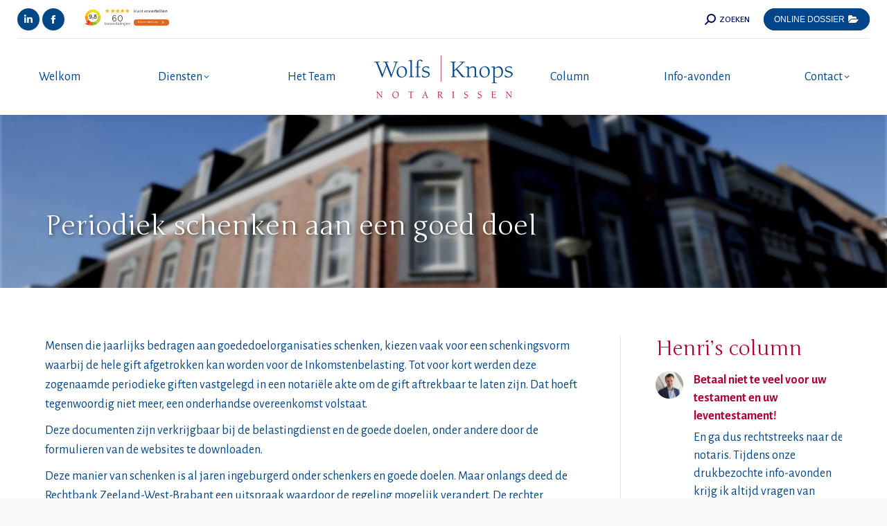

--- FILE ---
content_type: text/html; charset=UTF-8
request_url: https://www.wolfsknopsnotarissen.nl/fiscaliteiten/periodiek-schenken-aan-goed-doel
body_size: 11297
content:
<!DOCTYPE html>
<!--[if !(IE 6) | !(IE 7) | !(IE 8)  ]><!-->
<html lang="nl-NL" class="no-js">
<!--<![endif]-->
<head>
	<meta charset="UTF-8" />
				<meta name="viewport" content="width=device-width, initial-scale=1, maximum-scale=1, user-scalable=0"/>
			<meta name="theme-color" content="#004489"/>	<link rel="profile" href="https://gmpg.org/xfn/11" />
	<meta name='robots' content='index, follow, max-image-preview:large, max-snippet:-1, max-video-preview:-1' />
	<style>img:is([sizes="auto" i], [sizes^="auto," i]) { contain-intrinsic-size: 3000px 1500px }</style>
	
	<!-- This site is optimized with the Yoast SEO plugin v26.2 - https://yoast.com/wordpress/plugins/seo/ -->
	<title>Periodiek schenken aan een goed doel - Wolfs &amp; Knops Notarissen</title>
<link data-rocket-preload as="style" href="https://fonts.googleapis.com/css?family=Junge%3A400%2C600%2C700%7CAlegreya%20Sans%3A300%2C400%2C500%2C600%2C700%7CRoboto%3A400%2C500%2C600%2C700%7COpen%20Sans%3A400%2C600%2C700&#038;display=swap" rel="preload">
<link href="https://fonts.googleapis.com/css?family=Junge%3A400%2C600%2C700%7CAlegreya%20Sans%3A300%2C400%2C500%2C600%2C700%7CRoboto%3A400%2C500%2C600%2C700%7COpen%20Sans%3A400%2C600%2C700&#038;display=swap" media="print" onload="this.media=&#039;all&#039;" rel="stylesheet">
<noscript><link rel="stylesheet" href="https://fonts.googleapis.com/css?family=Junge%3A400%2C600%2C700%7CAlegreya%20Sans%3A300%2C400%2C500%2C600%2C700%7CRoboto%3A400%2C500%2C600%2C700%7COpen%20Sans%3A400%2C600%2C700&#038;display=swap"></noscript>
	<link rel="canonical" href="https://www.wolfsknopsnotarissen.nl/fiscaliteiten/periodiek-schenken-aan-goed-doel" />
	<meta property="og:locale" content="nl_NL" />
	<meta property="og:type" content="article" />
	<meta property="og:title" content="Periodiek schenken aan een goed doel - Wolfs &amp; Knops Notarissen" />
	<meta property="og:description" content="Mensen die jaarlijks bedragen aan goededoelorganisaties schenken, kiezen vaak voor een schenkingsvorm waarbij de hele gift afgetrokken kan worden voor de Inkomstenbelasting. Tot voor kort werden deze zogenaamde periodieke giften vastgelegd in een notariële akte om de gift aftrekbaar te laten zijn. Dat hoeft tegenwoordig niet meer, een onderhandse overeenkomst volstaat. Deze documenten zijn verkrijgbaar bij de belastingdienst en de goede doelen, onder andere door de formulieren van de websites te downloaden. Deze manier van schenken is al jaren ingeburgerd&hellip;" />
	<meta property="og:url" content="https://www.wolfsknopsnotarissen.nl/fiscaliteiten/periodiek-schenken-aan-goed-doel" />
	<meta property="og:site_name" content="Wolfs &amp; Knops Notarissen" />
	<meta property="article:published_time" content="2016-03-29T08:18:56+00:00" />
	<meta property="article:modified_time" content="2017-12-14T12:55:51+00:00" />
	<meta name="author" content="Ria Jetten" />
	<meta name="twitter:card" content="summary_large_image" />
	<meta name="twitter:label1" content="Geschreven door" />
	<meta name="twitter:data1" content="Ria Jetten" />
	<meta name="twitter:label2" content="Geschatte leestijd" />
	<meta name="twitter:data2" content="1 minuut" />
	<script type="application/ld+json" class="yoast-schema-graph">{"@context":"https://schema.org","@graph":[{"@type":"Article","@id":"https://www.wolfsknopsnotarissen.nl/fiscaliteiten/periodiek-schenken-aan-goed-doel#article","isPartOf":{"@id":"https://www.wolfsknopsnotarissen.nl/fiscaliteiten/periodiek-schenken-aan-goed-doel"},"author":{"name":"Ria Jetten","@id":"https://www.wolfsknopsnotarissen.nl/#/schema/person/e8106fb62943805d4345750e6a06f60d"},"headline":"Periodiek schenken aan een goed doel","datePublished":"2016-03-29T08:18:56+00:00","dateModified":"2017-12-14T12:55:51+00:00","mainEntityOfPage":{"@id":"https://www.wolfsknopsnotarissen.nl/fiscaliteiten/periodiek-schenken-aan-goed-doel"},"wordCount":298,"publisher":{"@id":"https://www.wolfsknopsnotarissen.nl/#organization"},"articleSection":["Fiscaliteiten"],"inLanguage":"nl-NL"},{"@type":"WebPage","@id":"https://www.wolfsknopsnotarissen.nl/fiscaliteiten/periodiek-schenken-aan-goed-doel","url":"https://www.wolfsknopsnotarissen.nl/fiscaliteiten/periodiek-schenken-aan-goed-doel","name":"Periodiek schenken aan een goed doel - Wolfs &amp; Knops Notarissen","isPartOf":{"@id":"https://www.wolfsknopsnotarissen.nl/#website"},"datePublished":"2016-03-29T08:18:56+00:00","dateModified":"2017-12-14T12:55:51+00:00","breadcrumb":{"@id":"https://www.wolfsknopsnotarissen.nl/fiscaliteiten/periodiek-schenken-aan-goed-doel#breadcrumb"},"inLanguage":"nl-NL","potentialAction":[{"@type":"ReadAction","target":["https://www.wolfsknopsnotarissen.nl/fiscaliteiten/periodiek-schenken-aan-goed-doel"]}]},{"@type":"BreadcrumbList","@id":"https://www.wolfsknopsnotarissen.nl/fiscaliteiten/periodiek-schenken-aan-goed-doel#breadcrumb","itemListElement":[{"@type":"ListItem","position":1,"name":"Home","item":"https://www.wolfsknopsnotarissen.nl/"},{"@type":"ListItem","position":2,"name":"Periodiek schenken aan een goed doel"}]},{"@type":"WebSite","@id":"https://www.wolfsknopsnotarissen.nl/#website","url":"https://www.wolfsknopsnotarissen.nl/","name":"Wolfs &amp; Knops Notarissen","description":"Notariskantoor Heerlen","publisher":{"@id":"https://www.wolfsknopsnotarissen.nl/#organization"},"potentialAction":[{"@type":"SearchAction","target":{"@type":"EntryPoint","urlTemplate":"https://www.wolfsknopsnotarissen.nl/?s={search_term_string}"},"query-input":{"@type":"PropertyValueSpecification","valueRequired":true,"valueName":"search_term_string"}}],"inLanguage":"nl-NL"},{"@type":"Organization","@id":"https://www.wolfsknopsnotarissen.nl/#organization","name":"Wolfs & Knops Notarissen","url":"https://www.wolfsknopsnotarissen.nl/","logo":{"@type":"ImageObject","inLanguage":"nl-NL","@id":"https://www.wolfsknopsnotarissen.nl/#/schema/logo/image/","url":"https://www.wolfsknopsnotarissen.nl/wp-content/uploads/2017/12/Wolfs_Knops-200.png","contentUrl":"https://www.wolfsknopsnotarissen.nl/wp-content/uploads/2017/12/Wolfs_Knops-200.png","width":400,"height":124,"caption":"Wolfs & Knops Notarissen"},"image":{"@id":"https://www.wolfsknopsnotarissen.nl/#/schema/logo/image/"}},{"@type":"Person","@id":"https://www.wolfsknopsnotarissen.nl/#/schema/person/e8106fb62943805d4345750e6a06f60d","name":"Ria Jetten","url":"https://www.wolfsknopsnotarissen.nl/author/ria"}]}</script>
	<!-- / Yoast SEO plugin. -->


<link rel='dns-prefetch' href='//fonts.googleapis.com' />
<link href='https://fonts.gstatic.com' crossorigin rel='preconnect' />
<link data-minify="1" rel='stylesheet' id='the7-font-css' href='https://www.wolfsknopsnotarissen.nl/wp-content/cache/min/1/wp-content/themes/dt-the7/fonts/icomoon-the7-font/icomoon-the7-font.min.css?ver=1759478528' media='all' />
<link data-minify="1" rel='stylesheet' id='the7-awesome-fonts-css' href='https://www.wolfsknopsnotarissen.nl/wp-content/cache/min/1/wp-content/themes/dt-the7/fonts/FontAwesome/css/all.min.css?ver=1759478528' media='all' />
<link rel='stylesheet' id='the7-awesome-fonts-back-css' href='https://www.wolfsknopsnotarissen.nl/wp-content/themes/dt-the7/fonts/FontAwesome/back-compat.min.css?ver=12.9.1' media='all' />
<link data-minify="1" rel='stylesheet' id='the7-Defaults-css' href='https://www.wolfsknopsnotarissen.nl/wp-content/cache/min/1/wp-content/uploads/smile_fonts/Defaults/Defaults.css?ver=1759478528' media='all' />

<link rel='stylesheet' id='dt-main-css' href='https://www.wolfsknopsnotarissen.nl/wp-content/themes/dt-the7/css/main.min.css?ver=12.9.1' media='all' />
<link rel='stylesheet' id='the7-custom-scrollbar-css' href='https://www.wolfsknopsnotarissen.nl/wp-content/themes/dt-the7/lib/custom-scrollbar/custom-scrollbar.min.css?ver=12.9.1' media='all' />
<link rel='stylesheet' id='the7-wpbakery-css' href='https://www.wolfsknopsnotarissen.nl/wp-content/themes/dt-the7/css/wpbakery.min.css?ver=12.9.1' media='all' />
<link rel='stylesheet' id='the7-core-css' href='https://www.wolfsknopsnotarissen.nl/wp-content/plugins/dt-the7-core/assets/css/post-type.min.css?ver=2.7.12' media='all' />
<link data-minify="1" rel='stylesheet' id='the7-css-vars-css' href='https://www.wolfsknopsnotarissen.nl/wp-content/cache/min/1/wp-content/uploads/the7-css/css-vars.css?ver=1759478528' media='all' />
<link data-minify="1" rel='stylesheet' id='dt-custom-css' href='https://www.wolfsknopsnotarissen.nl/wp-content/cache/min/1/wp-content/uploads/the7-css/custom.css?ver=1759478528' media='all' />
<link data-minify="1" rel='stylesheet' id='dt-media-css' href='https://www.wolfsknopsnotarissen.nl/wp-content/cache/min/1/wp-content/uploads/the7-css/media.css?ver=1759478528' media='all' />
<link data-minify="1" rel='stylesheet' id='the7-elements-css' href='https://www.wolfsknopsnotarissen.nl/wp-content/cache/min/1/wp-content/uploads/the7-css/post-type-dynamic.css?ver=1759478528' media='all' />
<link data-minify="1" rel='stylesheet' id='style-css' href='https://www.wolfsknopsnotarissen.nl/wp-content/cache/min/1/wp-content/themes/wolfsknops/style.css?ver=1759478528' media='all' />
<style id='rocket-lazyload-inline-css'>
.rll-youtube-player{position:relative;padding-bottom:56.23%;height:0;overflow:hidden;max-width:100%;}.rll-youtube-player:focus-within{outline: 2px solid currentColor;outline-offset: 5px;}.rll-youtube-player iframe{position:absolute;top:0;left:0;width:100%;height:100%;z-index:100;background:0 0}.rll-youtube-player img{bottom:0;display:block;left:0;margin:auto;max-width:100%;width:100%;position:absolute;right:0;top:0;border:none;height:auto;-webkit-transition:.4s all;-moz-transition:.4s all;transition:.4s all}.rll-youtube-player img:hover{-webkit-filter:brightness(75%)}.rll-youtube-player .play{height:100%;width:100%;left:0;top:0;position:absolute;background:url(https://www.wolfsknopsnotarissen.nl/wp-content/plugins/wp-rocket/assets/img/youtube.png) no-repeat center;background-color: transparent !important;cursor:pointer;border:none;}.wp-embed-responsive .wp-has-aspect-ratio .rll-youtube-player{position:absolute;padding-bottom:0;width:100%;height:100%;top:0;bottom:0;left:0;right:0}
</style>
<script src="https://www.wolfsknopsnotarissen.nl/wp-includes/js/jquery/jquery.min.js?ver=3.7.1" id="jquery-core-js"></script>

<script id="dt-above-fold-js-extra">
var dtLocal = {"themeUrl":"https:\/\/www.wolfsknopsnotarissen.nl\/wp-content\/themes\/dt-the7","passText":"To view this protected post, enter the password below:","moreButtonText":{"loading":"Laden\u2026","loadMore":"Laadt meer"},"postID":"447","ajaxurl":"https:\/\/www.wolfsknopsnotarissen.nl\/wp-admin\/admin-ajax.php","REST":{"baseUrl":"https:\/\/www.wolfsknopsnotarissen.nl\/wp-json\/the7\/v1","endpoints":{"sendMail":"\/send-mail"}},"contactMessages":{"required":"One or more fields have an error. Please check and try again.","terms":"Please accept the privacy policy.","fillTheCaptchaError":"Please, fill the captcha."},"captchaSiteKey":"","ajaxNonce":"4664b57516","pageData":"","themeSettings":{"smoothScroll":"off","lazyLoading":false,"desktopHeader":{"height":110},"ToggleCaptionEnabled":"disabled","ToggleCaption":"Navigation","floatingHeader":{"showAfter":160,"showMenu":true,"height":56,"logo":{"showLogo":true,"html":"<img class=\" preload-me\" src=\"https:\/\/www.wolfsknopsnotarissen.nl\/wp-content\/uploads\/2017\/05\/wolfs-knops-150.png\" srcset=\"https:\/\/www.wolfsknopsnotarissen.nl\/wp-content\/uploads\/2017\/05\/wolfs-knops-150.png 152w, https:\/\/www.wolfsknopsnotarissen.nl\/wp-content\/uploads\/2017\/05\/wolfs-knops-300.png 300w\" width=\"152\" height=\"47\"   sizes=\"152px\" alt=\"Wolfs &amp; Knops Notarissen\" \/>","url":"https:\/\/www.wolfsknopsnotarissen.nl\/"}},"topLine":{"floatingTopLine":{"logo":{"showLogo":false,"html":""}}},"mobileHeader":{"firstSwitchPoint":1023,"secondSwitchPoint":500,"firstSwitchPointHeight":70,"secondSwitchPointHeight":56,"mobileToggleCaptionEnabled":"disabled","mobileToggleCaption":"Menu"},"stickyMobileHeaderFirstSwitch":{"logo":{"html":"<img class=\" preload-me\" src=\"https:\/\/www.wolfsknopsnotarissen.nl\/wp-content\/uploads\/2017\/05\/wolfs-knops-200.png\" srcset=\"https:\/\/www.wolfsknopsnotarissen.nl\/wp-content\/uploads\/2017\/05\/wolfs-knops-200.png 200w, https:\/\/www.wolfsknopsnotarissen.nl\/wp-content\/uploads\/2017\/05\/wolfs-knops-400.png 400w\" width=\"200\" height=\"62\"   sizes=\"200px\" alt=\"Wolfs &amp; Knops Notarissen\" \/>"}},"stickyMobileHeaderSecondSwitch":{"logo":{"html":"<img class=\" preload-me\" src=\"https:\/\/www.wolfsknopsnotarissen.nl\/wp-content\/uploads\/2017\/05\/wolfs-knops-200.png\" srcset=\"https:\/\/www.wolfsknopsnotarissen.nl\/wp-content\/uploads\/2017\/05\/wolfs-knops-200.png 200w, https:\/\/www.wolfsknopsnotarissen.nl\/wp-content\/uploads\/2017\/05\/wolfs-knops-400.png 400w\" width=\"200\" height=\"62\"   sizes=\"200px\" alt=\"Wolfs &amp; Knops Notarissen\" \/>"}},"sidebar":{"switchPoint":970},"boxedWidth":"1280px"},"VCMobileScreenWidth":"768"};
var dtShare = {"shareButtonText":{"facebook":"Share on Facebook","twitter":"Share on X","pinterest":"Pin it","linkedin":"Share on Linkedin","whatsapp":"Share on Whatsapp"},"overlayOpacity":"85"};
</script>

<meta name="generator" content="Powered by WPBakery Page Builder - drag and drop page builder for WordPress."/>
<link rel="icon" href="https://www.wolfsknopsnotarissen.nl/wp-content/uploads/2017/09/favicon-wk.png" sizes="32x32" />
<link rel="icon" href="https://www.wolfsknopsnotarissen.nl/wp-content/uploads/2017/09/favicon-wk.png" sizes="192x192" />
<link rel="apple-touch-icon" href="https://www.wolfsknopsnotarissen.nl/wp-content/uploads/2017/09/favicon-wk.png" />
<meta name="msapplication-TileImage" content="https://www.wolfsknopsnotarissen.nl/wp-content/uploads/2017/09/favicon-wk.png" />
<noscript><style> .wpb_animate_when_almost_visible { opacity: 1; }</style></noscript><script async src="https://www.googletagmanager.com/gtag/js?id=UA-43625721-1"></script><script>
  window.dataLayer = window.dataLayer || [];
  function gtag(){dataLayer.push(arguments);}
  gtag('js', new Date());gtag('config', 'UA-43625721-1');</script>

<style id='the7-custom-inline-css' type='text/css'>
.testimonial-item:not(.testimonial-item-slider), .testimonial-item .ts-viewport, .bg-on.team-container {
    background-color: #fff;
}
.testimonial-content {
   text-align: center;
}
.testimonial-vcard {
    display: none;
}
.sidebar-content .widget:not(.widget_icl_lang_sel_widget) a, .sidebar-content .recent-posts a {
    color: #004489;
    font-weight: 600;
}
.page-title h1, .page-title h1 *, .page-title h1 a:hover, #page .page-title .entry-title {
    color: #fff;
    text-shadow: 2px 2px 5px rgba(0, 0, 0, 0.5);
}
.team-author {
    min-height: 100px;
}
.wpcf7-select{max-width: 500px}
.wpcf7-text{max-width: 700px}
.hidden{display:none}
</style>
<noscript><style id="rocket-lazyload-nojs-css">.rll-youtube-player, [data-lazy-src]{display:none !important;}</style></noscript><meta name="generator" content="WP Rocket 3.20.0.2" data-wpr-features="wpr_defer_js wpr_minify_concatenate_js wpr_lazyload_images wpr_lazyload_iframes wpr_minify_css wpr_desktop" /></head>
<body id="the7-body" class="wp-singular post-template-default single single-post postid-447 single-format-standard wp-embed-responsive wp-theme-dt-the7 wp-child-theme-wolfsknops the7-core-ver-2.7.12 no-comments dt-responsive-on right-mobile-menu-close-icon ouside-menu-close-icon mobile-hamburger-close-bg-enable mobile-hamburger-close-bg-hover-enable  fade-medium-mobile-menu-close-icon fade-medium-menu-close-icon srcset-enabled btn-flat custom-btn-color custom-btn-hover-color phantom-slide phantom-line-decoration phantom-custom-logo-on floating-top-bar sticky-mobile-header top-header first-switch-logo-center first-switch-menu-right second-switch-logo-center second-switch-menu-right layzr-loading-on no-avatars popup-message-style the7-ver-12.9.1 dt-fa-compatibility wpb-js-composer js-comp-ver-8.7.1 vc_responsive">
<!-- The7 12.9.1 -->

<div id="page" >
	<a class="skip-link screen-reader-text" href="#content">Skip to content</a>

<div class="masthead split-header justify widgets full-height full-width shadow-decoration shadow-mobile-header-decoration small-mobile-menu-icon mobile-menu-icon-bg-on mobile-menu-icon-hover-bg-on show-sub-menu-on-hover show-device-logo show-mobile-logo" >

	<div data-rocket-location-hash="cda1845c98c93431b3c581b9913eb461" class="top-bar line-content">
	<div class="top-bar-bg" ></div>
	<div class="left-widgets mini-widgets"><div class="soc-ico show-on-desktop in-menu-first-switch in-menu-second-switch custom-bg disabled-border border-off hover-custom-bg hover-disabled-border  hover-border-off"><a title="Linkedin page opens in new window" href="https://www.linkedin.com/company/10783812/" target="_blank" class="linkedin"><span class="soc-font-icon"></span><span class="screen-reader-text">Linkedin page opens in new window</span></a><a title="Facebook page opens in new window" href="https://www.facebook.com/wolfsknopsnotarissen/" target="_blank" class="facebook"><span class="soc-font-icon"></span><span class="screen-reader-text">Facebook page opens in new window</span></a></div><div class="text-area show-on-desktop in-menu-first-switch in-menu-second-switch"><p><iframe loading="lazy" frameborder="0" allowtransparency="true" src="about:blank" width="140" height="30" data-rocket-lazyload="fitvidscompatible" data-lazy-src="https://www.klantenvertellen.nl/retrieve-widget.html?color=white&#038;allowTransparency=true&#038;button=true&#038;tenantId=99&#038;locationId=1039182"></iframe><noscript><iframe frameborder="0" allowtransparency="true" src="https://www.klantenvertellen.nl/retrieve-widget.html?color=white&allowTransparency=true&button=true&tenantId=99&locationId=1039182" width="140" height="30"></iframe></noscript></p>
</div></div><div class="right-widgets mini-widgets"><div class="mini-search show-on-desktop in-menu-first-switch near-logo-second-switch popup-search custom-icon"><form class="searchform mini-widget-searchform" role="search" method="get" action="https://www.wolfsknopsnotarissen.nl/">

	<div class="screen-reader-text">Search:</div>

	
		<a href="" class="submit"><i class=" mw-icon the7-mw-icon-search-bold"></i><span>ZOEKEN</span></a>
		<div class="popup-search-wrap">
			<input type="text" aria-label="Search" class="field searchform-s" name="s" value="" placeholder="Zoekterm + ENTER" title="Search form"/>
			<a href="" class="search-icon"  aria-label="Search"><i class="the7-mw-icon-search-bold" aria-hidden="true"></i></a>
		</div>

			<input type="submit" class="assistive-text searchsubmit" value="Go!"/>
</form>
</div><a href="https://wolfsknops.notarisdossier.nl" class="microwidget-btn mini-button header-elements-button-1 show-on-desktop near-logo-first-switch in-menu-second-switch microwidget-btn-bg-on microwidget-btn-hover-bg-on disable-animation-bg border-on hover-border-on btn-icon-align-right" target="_blank"><span>ONLINE DOSSIER</span><i class="Defaults-folder-open"></i></a></div></div>

	<header data-rocket-location-hash="975c7681abcb80c480e022c2425d6a03" class="header-bar" role="banner">

		<div class="branding">
	<div id="site-title" class="assistive-text">Wolfs &amp; Knops Notarissen</div>
	<div id="site-description" class="assistive-text">Notariskantoor Heerlen</div>
	<a class="" href="https://www.wolfsknopsnotarissen.nl/"><img class=" preload-me" src="data:image/svg+xml,%3Csvg%20xmlns='http://www.w3.org/2000/svg'%20viewBox='0%200%20200%2062'%3E%3C/svg%3E" data-lazy-srcset="https://www.wolfsknopsnotarissen.nl/wp-content/uploads/2017/05/wolfs-knops-200.png 200w, https://www.wolfsknopsnotarissen.nl/wp-content/uploads/2017/05/wolfs-knops-400.png 400w" width="200" height="62"   data-lazy-sizes="200px" alt="Wolfs &amp; Knops Notarissen" data-lazy-src="https://www.wolfsknopsnotarissen.nl/wp-content/uploads/2017/05/wolfs-knops-200.png" /><noscript><img class=" preload-me" src="https://www.wolfsknopsnotarissen.nl/wp-content/uploads/2017/05/wolfs-knops-200.png" srcset="https://www.wolfsknopsnotarissen.nl/wp-content/uploads/2017/05/wolfs-knops-200.png 200w, https://www.wolfsknopsnotarissen.nl/wp-content/uploads/2017/05/wolfs-knops-400.png 400w" width="200" height="62"   sizes="200px" alt="Wolfs &amp; Knops Notarissen" /></noscript><img class="mobile-logo preload-me" src="data:image/svg+xml,%3Csvg%20xmlns='http://www.w3.org/2000/svg'%20viewBox='0%200%20200%2062'%3E%3C/svg%3E" data-lazy-srcset="https://www.wolfsknopsnotarissen.nl/wp-content/uploads/2017/05/wolfs-knops-200.png 200w, https://www.wolfsknopsnotarissen.nl/wp-content/uploads/2017/05/wolfs-knops-400.png 400w" width="200" height="62"   data-lazy-sizes="200px" alt="Wolfs &amp; Knops Notarissen" data-lazy-src="https://www.wolfsknopsnotarissen.nl/wp-content/uploads/2017/05/wolfs-knops-200.png" /><noscript><img class="mobile-logo preload-me" src="https://www.wolfsknopsnotarissen.nl/wp-content/uploads/2017/05/wolfs-knops-200.png" srcset="https://www.wolfsknopsnotarissen.nl/wp-content/uploads/2017/05/wolfs-knops-200.png 200w, https://www.wolfsknopsnotarissen.nl/wp-content/uploads/2017/05/wolfs-knops-400.png 400w" width="200" height="62"   sizes="200px" alt="Wolfs &amp; Knops Notarissen" /></noscript></a></div>

		<nav class="navigation">

			<ul id="split_left-menu" class="main-nav underline-decoration from-centre-line level-arrows-on outside-item-remove-margin"><li class="menu-item menu-item-type-post_type menu-item-object-page menu-item-home menu-item-5070 first depth-0"><a href='https://www.wolfsknopsnotarissen.nl/' data-level='1'><span class="menu-item-text"><span class="menu-text">Welkom</span></span></a></li> <li class="menu-item menu-item-type-post_type menu-item-object-page menu-item-has-children menu-item-33 has-children depth-0"><a href='https://www.wolfsknopsnotarissen.nl/onze-diensten' class='not-clickable-item' data-level='1' aria-haspopup='true' aria-expanded='false'><span class="menu-item-text"><span class="menu-text">Diensten</span></span></a><ul class="sub-nav level-arrows-on" role="group"><li class="menu-item menu-item-type-post_type menu-item-object-page menu-item-57 first depth-1"><a href='https://www.wolfsknopsnotarissen.nl/onze-diensten/personen-en-familierecht' data-level='2'><span class="menu-item-text"><span class="menu-text">Personen- en familierecht</span></span></a></li> <li class="menu-item menu-item-type-post_type menu-item-object-page menu-item-56 depth-1"><a href='https://www.wolfsknopsnotarissen.nl/onze-diensten/onroerend-goed' data-level='2'><span class="menu-item-text"><span class="menu-text">Onroerend goed</span></span></a></li> <li class="menu-item menu-item-type-post_type menu-item-object-page menu-item-55 depth-1"><a href='https://www.wolfsknopsnotarissen.nl/onze-diensten/ondernemingsrecht' data-level='2'><span class="menu-item-text"><span class="menu-text">Ondernemingsrecht</span></span></a></li> <li class="menu-item menu-item-type-post_type menu-item-object-page menu-item-392 depth-1"><a href='https://www.wolfsknopsnotarissen.nl/onze-diensten/mediation' data-level='2'><span class="menu-item-text"><span class="menu-text">Mediation</span></span></a></li> <li class="menu-item menu-item-type-post_type menu-item-object-page menu-item-54 depth-1"><a href='https://www.wolfsknopsnotarissen.nl/onze-diensten/fiscaliteiten' data-level='2'><span class="menu-item-text"><span class="menu-text">Fiscaliteiten</span></span></a></li> <li class="menu-item menu-item-type-post_type menu-item-object-page menu-item-53 depth-1"><a href='https://www.wolfsknopsnotarissen.nl/onze-diensten/estate-planning' data-level='2'><span class="menu-item-text"><span class="menu-text">Estate Planning</span></span></a></li> </ul></li> <li class="menu-item menu-item-type-post_type menu-item-object-page menu-item-32 last depth-0"><a href='https://www.wolfsknopsnotarissen.nl/het-team' data-level='1'><span class="menu-item-text"><span class="menu-text">Het Team</span></span></a></li> </ul>
			
		</nav>

		<nav class="navigation">

			<ul id="split_right-menu" class="main-nav underline-decoration from-centre-line level-arrows-on outside-item-remove-margin"><li class="menu-item menu-item-type-post_type menu-item-object-page menu-item-2748 first depth-0"><a href='https://www.wolfsknopsnotarissen.nl/column' data-level='1'><span class="menu-item-text"><span class="menu-text">Column</span></span></a></li> <li class="menu-item menu-item-type-post_type menu-item-object-page menu-item-1770 depth-0"><a href='https://www.wolfsknopsnotarissen.nl/gratis-info-avond-over-erfrecht-en-levenstestament' data-level='1'><span class="menu-item-text"><span class="menu-text">Info-avonden</span></span></a></li> <li class="menu-item menu-item-type-post_type menu-item-object-page menu-item-has-children menu-item-36 last has-children depth-0"><a href='https://www.wolfsknopsnotarissen.nl/contact' class='not-clickable-item' data-level='1' aria-haspopup='true' aria-expanded='false'><span class="menu-item-text"><span class="menu-text">Contact</span></span></a><ul class="sub-nav level-arrows-on" role="group"><li class="menu-item menu-item-type-post_type menu-item-object-page menu-item-249 first depth-1"><a href='https://www.wolfsknopsnotarissen.nl/contact' data-level='2'><span class="menu-item-text"><span class="menu-text">Contact  en locatie</span></span></a></li> <li class="menu-item menu-item-type-custom menu-item-object-custom menu-item-2718 depth-1"><a href='https://wolfsknops.notarisdossier.nl/offerte-aanvragen/wolfsknops' data-level='2'><span class="menu-item-text"><span class="menu-text">Offerte aanvragen</span></span></a></li> <li class="menu-item menu-item-type-post_type menu-item-object-page menu-item-42 depth-1"><a href='https://www.wolfsknopsnotarissen.nl/stel-uw-vraag' data-level='2'><span class="menu-item-text"><span class="menu-text">Stel uw vraag!</span></span></a></li> <li class="menu-item menu-item-type-post_type menu-item-object-page menu-item-284 depth-1"><a href='https://www.wolfsknopsnotarissen.nl/gratis-info-avond-over-erfrecht-en-levenstestament' data-level='2'><span class="menu-item-text"><span class="menu-text">Gratis info-avond</span></span></a></li> <li class="menu-item menu-item-type-post_type menu-item-object-page menu-item-2300 depth-1"><a href='https://www.wolfsknopsnotarissen.nl/vacatures' data-level='2'><span class="menu-item-text"><span class="menu-text">Vacatures</span></span></a></li> <li class="menu-item menu-item-type-post_type menu-item-object-page menu-item-1933 depth-1"><a href='https://www.wolfsknopsnotarissen.nl/privacy' data-level='2'><span class="menu-item-text"><span class="menu-text">Privacy</span></span></a></li> <li class="menu-item menu-item-type-post_type menu-item-object-page menu-item-2706 depth-1"><a href='https://www.wolfsknopsnotarissen.nl/geschillenregeling' data-level='2'><span class="menu-item-text"><span class="menu-text">Geschillenregeling</span></span></a></li> </ul></li> </ul>
			
		</nav>

	</header>

</div>
<div data-rocket-location-hash="d44ac6305c2a14f3ff40c15abf330cdb" role="navigation" aria-label="Main Menu" class="dt-mobile-header mobile-menu-show-divider">
	<div data-rocket-location-hash="3b83c69d145e793968b0d0c5d969cc85" class="dt-close-mobile-menu-icon" aria-label="Close" role="button" tabindex="0"><div class="close-line-wrap"><span class="close-line"></span><span class="close-line"></span><span class="close-line"></span></div></div>	<ul id="mobile-menu" class="mobile-main-nav">
		<li class="menu-item menu-item-type-post_type menu-item-object-page menu-item-163 first depth-0"><a href='https://www.wolfsknopsnotarissen.nl/?page_id=39' data-level='1'><span class="menu-item-text"><span class="menu-text">Welkom oud</span></span></a></li> <li class="menu-item menu-item-type-post_type menu-item-object-page menu-item-has-children menu-item-172 has-children depth-0"><a href='https://www.wolfsknopsnotarissen.nl/onze-diensten' class='not-clickable-item' data-level='1' aria-haspopup='true' aria-expanded='false'><span class="menu-item-text"><span class="menu-text">Diensten</span></span></a><ul class="sub-nav level-arrows-on" role="group"><li class="menu-item menu-item-type-post_type menu-item-object-page menu-item-173 first depth-1"><a href='https://www.wolfsknopsnotarissen.nl/onze-diensten/personen-en-familierecht' data-level='2'><span class="menu-item-text"><span class="menu-text">Personen- en familierecht</span></span></a></li> <li class="menu-item menu-item-type-post_type menu-item-object-page menu-item-171 depth-1"><a href='https://www.wolfsknopsnotarissen.nl/onze-diensten/onroerend-goed' data-level='2'><span class="menu-item-text"><span class="menu-text">Onroerend goed</span></span></a></li> <li class="menu-item menu-item-type-post_type menu-item-object-page menu-item-170 depth-1"><a href='https://www.wolfsknopsnotarissen.nl/onze-diensten/ondernemingsrecht' data-level='2'><span class="menu-item-text"><span class="menu-text">Ondernemingsrecht</span></span></a></li> <li class="menu-item menu-item-type-post_type menu-item-object-page menu-item-1848 depth-1"><a href='https://www.wolfsknopsnotarissen.nl/onze-diensten/mediation' data-level='2'><span class="menu-item-text"><span class="menu-text">Mediation</span></span></a></li> <li class="menu-item menu-item-type-post_type menu-item-object-page menu-item-167 depth-1"><a href='https://www.wolfsknopsnotarissen.nl/onze-diensten/fiscaliteiten' data-level='2'><span class="menu-item-text"><span class="menu-text">Fiscaliteiten</span></span></a></li> <li class="menu-item menu-item-type-post_type menu-item-object-page menu-item-166 depth-1"><a href='https://www.wolfsknopsnotarissen.nl/onze-diensten/estate-planning' data-level='2'><span class="menu-item-text"><span class="menu-text">Estate Planning</span></span></a></li> </ul></li> <li class="menu-item menu-item-type-post_type menu-item-object-page menu-item-168 depth-0"><a href='https://www.wolfsknopsnotarissen.nl/het-team' data-level='1'><span class="menu-item-text"><span class="menu-text">Het Team</span></span></a></li> <li class="menu-item menu-item-type-post_type menu-item-object-page menu-item-164 depth-0"><a href='https://www.wolfsknopsnotarissen.nl/column' data-level='1'><span class="menu-item-text"><span class="menu-text">Column</span></span></a></li> <li class="menu-item menu-item-type-post_type menu-item-object-page menu-item-1771 depth-0"><a href='https://www.wolfsknopsnotarissen.nl/gratis-info-avond-over-erfrecht-en-levenstestament' data-level='1'><span class="menu-item-text"><span class="menu-text">Info-avonden</span></span></a></li> <li class="menu-item menu-item-type-post_type menu-item-object-page menu-item-has-children menu-item-165 last has-children depth-0"><a href='https://www.wolfsknopsnotarissen.nl/contact' class='not-clickable-item' data-level='1' aria-haspopup='true' aria-expanded='false'><span class="menu-item-text"><span class="menu-text">Contact</span></span></a><ul class="sub-nav level-arrows-on" role="group"><li class="menu-item menu-item-type-post_type menu-item-object-page menu-item-1850 first depth-1"><a href='https://www.wolfsknopsnotarissen.nl/contact' data-level='2'><span class="menu-item-text"><span class="menu-text">Contact en locatie</span></span></a></li> <li class="menu-item menu-item-type-post_type menu-item-object-page menu-item-169 depth-1"><a href='https://www.wolfsknopsnotarissen.nl/offerte-aanvragen' data-level='2'><span class="menu-item-text"><span class="menu-text">Offerte aanvragen</span></span></a></li> <li class="menu-item menu-item-type-post_type menu-item-object-page menu-item-174 depth-1"><a href='https://www.wolfsknopsnotarissen.nl/stel-uw-vraag' data-level='2'><span class="menu-item-text"><span class="menu-text">Stel uw vraag!</span></span></a></li> <li class="menu-item menu-item-type-post_type menu-item-object-page menu-item-1849 depth-1"><a href='https://www.wolfsknopsnotarissen.nl/gratis-info-avond-over-erfrecht-en-levenstestament' data-level='2'><span class="menu-item-text"><span class="menu-text">Gratis info-avond</span></span></a></li> <li class="menu-item menu-item-type-post_type menu-item-object-page menu-item-2299 depth-1"><a href='https://www.wolfsknopsnotarissen.nl/vacatures' data-level='2'><span class="menu-item-text"><span class="menu-text">Vacatures</span></span></a></li> <li class="menu-item menu-item-type-post_type menu-item-object-page menu-item-1932 depth-1"><a href='https://www.wolfsknopsnotarissen.nl/privacy' data-level='2'><span class="menu-item-text"><span class="menu-text">Privacy</span></span></a></li> </ul></li> 	</ul>
	<div class='mobile-mini-widgets-in-menu'></div>
</div>


		<div data-rocket-location-hash="4b67f2dbcd8c9e7800fa5fa4c6d05402" class="page-title title-left solid-bg breadcrumbs-off bg-img-enabled">
			<div data-rocket-location-hash="647567c991ec4a9e977416da7bd443a4" class="wf-wrap">

				<div class="page-title-head hgroup"><h1 class="entry-title">Periodiek schenken aan een goed doel</h1></div>			</div>
		</div>

		

<div data-rocket-location-hash="a88464e17a669761e1ee9cc196289784" id="main" class="sidebar-right sidebar-divider-vertical">

	
	<div data-rocket-location-hash="8a7ac7e40b9d0bb898825d9044f674c6" class="main-gradient"></div>
	<div data-rocket-location-hash="c1b23ea346766ffa8e0919565494ed55" class="wf-wrap">
	<div class="wf-container-main">

	

			<div id="content" class="content" role="main">

				
<article id="post-447" class="single-postlike post-447 post type-post status-publish format-standard category-fiscaliteiten category-10 description-off">

	<div class="entry-content"><p>Mensen die jaarlijks bedragen aan goededoelorganisaties schenken, kiezen vaak voor een schenkingsvorm waarbij de hele gift afgetrokken kan worden voor de Inkomstenbelasting. Tot voor kort werden deze zogenaamde periodieke giften vastgelegd in een notariële akte om de gift aftrekbaar te laten zijn. Dat hoeft tegenwoordig niet meer, een onderhandse overeenkomst volstaat.</p>
<p><span id="more-447"></span></p>
<p>Deze documenten zijn verkrijgbaar bij de belastingdienst en de goede doelen, onder andere door de formulieren van de websites te downloaden.</p>
<p>Deze manier van schenken is al jaren ingeburgerd onder schenkers en goede doelen. Maar onlangs deed de Rechtbank Zeeland-West-Brabant een uitspraak waardoor de regeling mogelijk verandert. De rechter bepaalde dat mensen die de periodieke schenking laten eindigen als de langstlevende van het echtpaar overlijdt, hun gift niet als aftrekpost kunnen opvoeren bij de aangifte Inkomstenbelasting. Dat kan een tegenvaller betekenen voor de betrokkenen.</p>
<p>Heeft u uw periodieke giften ook op twee levens gebaseerd dan is het goed om te weten dat reeds lopende periodieke schenkingen niet aangepast kunnen worden. Mocht u geconfronteerd raken met een belastinginspecteur die de aftrek weigert dan is het zinvol om tijdig beroep aan te tekenen. Bij het afsluiten van nieuwe overeenkomsten is het zinvol om  totdat er duidelijkheid komt over de wijziging  deze niet te laten eindigen bij het overlijden van de langstlevende.</p>
<p>Er is door deskundigen veel kritiek geuit op de uitspraak van de rechter. De hoop was gevestigd op het aangetekende hoger beroep. Helaas heeft de hogere rechter het hoger beroep niet ontvankelijk verklaard, omdat het te laat was ingediend. Vooralsnog is dus voorzichtigheid geboden en geldt het voorgaande advies. Wij houden u op de hoogte als er meer nieuws is op dit vlak! Mocht u in de tussentijd vragen hebben over dit onderwerp dan kunt u vanzelfsprekend op ons kantoor terecht.</p>
</div><nav class="navigation post-navigation disabled-post-navigation" role="navigation"><h2 class="screen-reader-text">Post navigation</h2><div class="nav-links"><a class="back-to-list" href="/column"><svg version="1.1" xmlns="http://www.w3.org/2000/svg" xmlns:xlink="http://www.w3.org/1999/xlink" x="0px" y="0px" viewBox="0 0 16 16" style="enable-background:new 0 0 16 16;" xml:space="preserve"><path d="M1,2c0-0.6,0.4-1,1-1h2c0.6,0,1,0.4,1,1v2c0,0.6-0.4,1-1,1H2C1.4,5,1,4.6,1,4V2z M6,2c0-0.6,0.4-1,1-1h2c0.6,0,1,0.4,1,1v2c0,0.6-0.4,1-1,1H7C6.4,5,6,4.6,6,4V2z M11,2c0-0.6,0.4-1,1-1h2c0.6,0,1,0.4,1,1v2c0,0.6-0.4,1-1,1h-2c-0.6,0-1-0.4-1-1V2z M1,7c0-0.6,0.4-1,1-1h2c0.6,0,1,0.4,1,1v2c0,0.6-0.4,1-1,1H2c-0.6,0-1-0.4-1-1V7z M6,7c0-0.6,0.4-1,1-1h2c0.6,0,1,0.4,1,1v2c0,0.6-0.4,1-1,1H7c-0.6,0-1-0.4-1-1V7z M11,7c0-0.6,0.4-1,1-1h2c0.6,0,1,0.4,1,1v2c0,0.6-0.4,1-1,1h-2c-0.6,0-1-0.4-1-1V7z M1,12c0-0.6,0.4-1,1-1h2c0.6,0,1,0.4,1,1v2c0,0.6-0.4,1-1,1H2c-0.6,0-1-0.4-1-1V12z M6,12c0-0.6,0.4-1,1-1h2c0.6,0,1,0.4,1,1v2c0,0.6-0.4,1-1,1H7c-0.6,0-1-0.4-1-1V12z M11,12c0-0.6,0.4-1,1-1h2c0.6,0,1,0.4,1,1v2c0,0.6-0.4,1-1,1h-2c-0.6,0-1-0.4-1-1V12z"/></svg></a></div></nav>
</article>

			</div><!-- #content -->

			
	<aside id="sidebar" class="sidebar">
		<div class="sidebar-content widget-divider-off">
			<section id="presscore-blog-posts-2" class="widget widget_presscore-blog-posts"><div class="widget-title">Henri&#8217;s column</div><ul class="recent-posts round-images"><li><article class="post-format-standard"><div class="mini-post-img"><a class="alignleft post-rollover layzr-bg" href="https://www.wolfsknopsnotarissen.nl/henris-column/betaal-niet-te-veel-voor-uw-testament-en-uw-leventestament" aria-label="Post image"><img class="preload-me lazy-load aspect" src="data:image/svg+xml,%3Csvg%20xmlns%3D&#39;http%3A%2F%2Fwww.w3.org%2F2000%2Fsvg&#39;%20viewBox%3D&#39;0%200%2040%2040&#39;%2F%3E" data-src="https://www.wolfsknopsnotarissen.nl/wp-content/uploads/2017/12/Henri-Knops-13-40x40.jpg" data-srcset="https://www.wolfsknopsnotarissen.nl/wp-content/uploads/2017/12/Henri-Knops-13-40x40.jpg 40w, https://www.wolfsknopsnotarissen.nl/wp-content/uploads/2017/12/Henri-Knops-13-80x80.jpg 80w" loading="eager" style="--ratio: 40 / 40" sizes="(max-width: 40px) 100vw, 40px" width="40" height="40"  alt="" /></a></div><div class="post-content"><a href="https://www.wolfsknopsnotarissen.nl/henris-column/betaal-niet-te-veel-voor-uw-testament-en-uw-leventestament">Betaal niet te veel voor uw testament en uw leventestament!</a><p>En ga dus rechtstreeks naar de notaris. Tijdens onze drukbezochte info-avonden krijg ik altijd vragen van mensen over de kosten voor het opmaken van testamenten en levenstestamenten. Sommigen vertellen mij dat ze &#8211; door de inschakeling van een tussenpersoon/erfrechtplanner € 2.600,&#8211; of zelfs meer dan € 3.000,&#8211; moesten betalen voor hun testamenten en levenstestamenten. Dat kan dus echt heel veel goedkoper; zelfs voor minder dan de helft ! En dat is dan al meteen uw eerste winst. Ook het consumentenprogramma&hellip;</p><time datetime="2020-09-08T11:24:56+02:00">8 september 2020</time></div></article></li><li><article class="post-format-standard"><div class="mini-post-img"><a class="alignleft post-rollover layzr-bg" href="https://www.wolfsknopsnotarissen.nl/henris-column/betaal-nooit-te-veel-voor-uw-testament-en-levenstestament-2" aria-label="Post image"><img class="preload-me lazy-load aspect" src="data:image/svg+xml,%3Csvg%20xmlns%3D&#39;http%3A%2F%2Fwww.w3.org%2F2000%2Fsvg&#39;%20viewBox%3D&#39;0%200%2040%2040&#39;%2F%3E" data-src="https://www.wolfsknopsnotarissen.nl/wp-content/uploads/2017/12/Henri-Knops-14-40x40.jpg" data-srcset="https://www.wolfsknopsnotarissen.nl/wp-content/uploads/2017/12/Henri-Knops-14-40x40.jpg 40w, https://www.wolfsknopsnotarissen.nl/wp-content/uploads/2017/12/Henri-Knops-14-80x80.jpg 80w" loading="eager" style="--ratio: 40 / 40" sizes="(max-width: 40px) 100vw, 40px" width="40" height="40"  alt="" /></a></div><div class="post-content"><a href="https://www.wolfsknopsnotarissen.nl/henris-column/betaal-nooit-te-veel-voor-uw-testament-en-levenstestament-2">Betaal nooit te veel voor uw testament en levenstestament !</a><p>Tijdens onze drukbezochte info-avonden krijg ik altijd vragen van mensen over de kosten voor het opmaken van testamenten en levenstestamenten. Sommigen vertellen mij dat ze &#8211; door de inschakeling van een tussenpersoon € 2.600,&#8211; of zelfs meer dan € 3.000,&#8211; moesten betalen voor hun testamenten en levenstestamenten. Dat kan dus echt heel veel goedkoper; zelfs voor minder dan de helft ! En dat is dan al meteen uw eerste winst. De vervolgwinst haalt u uit goede testamenten en levenstestamenten, welke&hellip;</p><time datetime="2018-11-27T10:13:32+01:00">27 november 2018</time></div></article></li><li><article class="post-format-standard"><div class="mini-post-img"><a class="alignleft post-rollover layzr-bg" href="https://www.wolfsknopsnotarissen.nl/geen-categorie/betaal-nooit-te-veel-voor-uw-testament-en-levenstestament" aria-label="Post image"><img class="preload-me lazy-load aspect" src="data:image/svg+xml,%3Csvg%20xmlns%3D&#39;http%3A%2F%2Fwww.w3.org%2F2000%2Fsvg&#39;%20viewBox%3D&#39;0%200%2040%2040&#39;%2F%3E" data-src="https://www.wolfsknopsnotarissen.nl/wp-content/uploads/2017/12/Henri-Knops-04-40x40.jpg" data-srcset="https://www.wolfsknopsnotarissen.nl/wp-content/uploads/2017/12/Henri-Knops-04-40x40.jpg 40w, https://www.wolfsknopsnotarissen.nl/wp-content/uploads/2017/12/Henri-Knops-04-80x80.jpg 80w" loading="eager" style="--ratio: 40 / 40" sizes="(max-width: 40px) 100vw, 40px" width="40" height="40"  alt="" /></a></div><div class="post-content"><a href="https://www.wolfsknopsnotarissen.nl/geen-categorie/betaal-nooit-te-veel-voor-uw-testament-en-levenstestament">Betaal nooit te veel voor uw testament en levenstestament !</a><p>In eerdere uitgaves van dit katern schreef ik uitgebreid over het testament en het levenstestament. Tijdens onze drukbezochte info-avonden krijg ik vaak vragen van mensen over de kosten voor het opmaken van testamenten en levenstestamenten. Sommigen vertellen mij dat ze &#8211; door de inschakeling van een tussenpersoon &#8211; € 2.600,&#8211; of zelfs meer dan € 3.000,&#8211; moesten betalen voor hun testamenten en levenstestamenten. Dat kan dus echt heel veel goedkoper; zelfs voor minder dan de helft ! En dat is&hellip;</p><time datetime="2018-09-25T12:02:46+02:00">25 september 2018</time></div></article></li><li><article class="post-format-standard"><div class="mini-post-img"><a class="alignleft post-rollover layzr-bg" href="https://www.wolfsknopsnotarissen.nl/henris-column/betaal-nooit-te-veel" aria-label="Post image"><img class="preload-me lazy-load aspect" src="data:image/svg+xml,%3Csvg%20xmlns%3D&#39;http%3A%2F%2Fwww.w3.org%2F2000%2Fsvg&#39;%20viewBox%3D&#39;0%200%2040%2040&#39;%2F%3E" data-src="https://www.wolfsknopsnotarissen.nl/wp-content/uploads/2017/12/Henri-Knops-12-40x40.jpg" data-srcset="https://www.wolfsknopsnotarissen.nl/wp-content/uploads/2017/12/Henri-Knops-12-40x40.jpg 40w, https://www.wolfsknopsnotarissen.nl/wp-content/uploads/2017/12/Henri-Knops-12-80x80.jpg 80w" loading="eager" style="--ratio: 40 / 40" sizes="(max-width: 40px) 100vw, 40px" width="40" height="40"  alt="" /></a></div><div class="post-content"><a href="https://www.wolfsknopsnotarissen.nl/henris-column/betaal-nooit-te-veel">Betaal nooit te veel!</a><p>In eerdere uitgaves van dit katern schreef ik uitgebreid over het testament en het levenstestament. Tijdens onze drukbezochte info-avonden krijg ik vaak vragen van mensen over de kosten voor het opmaken van testamenten en levenstestamenten. Sommigen vertellen mij dat ze € 2.600,&#8211; of zelfs meer dan € 3.000,&#8211; moesten betalen voor hun testamenten en levenstestamenten.</p><time datetime="2018-06-26T09:36:19+02:00">26 juni 2018</time></div></article></li></ul></section>		</div>
	</aside><!-- #sidebar -->


			</div><!-- .wf-container -->
		</div><!-- .wf-wrap -->

	
	</div><!-- #main -->

	


	<!-- !Footer -->
	<footer id="footer" class="footer solid-bg"  role="contentinfo">

		
			<div data-rocket-location-hash="a18d64eff6b26cfbc18ec3f788fcc28b" class="wf-wrap">
				<div class="wf-container-footer">
					<div class="wf-container">
											</div><!-- .wf-container -->
				</div><!-- .wf-container-footer -->
			</div><!-- .wf-wrap -->

			
<!-- !Bottom-bar -->
<div data-rocket-location-hash="229b17ffe0122fe30d9dc46c4d6d649c" id="bottom-bar" class="solid-bg logo-left">
    <div class="wf-wrap">
        <div class="wf-container-bottom">

			
                <div class="wf-float-left">

					Copyright © Wolfs | Knops Notarissen
                </div>

			
            <div class="wf-float-right">

				<div class="bottom-text-block"><p>webdevelopment  : Have a Byte!</p>
</div>
            </div>

        </div><!-- .wf-container-bottom -->
    </div><!-- .wf-wrap -->
</div><!-- #bottom-bar -->
	</footer><!-- #footer -->

<a href="#" class="scroll-top"><svg version="1.1" xmlns="http://www.w3.org/2000/svg" xmlns:xlink="http://www.w3.org/1999/xlink" x="0px" y="0px"
	 viewBox="0 0 16 16" style="enable-background:new 0 0 16 16;" xml:space="preserve">
<path d="M11.7,6.3l-3-3C8.5,3.1,8.3,3,8,3c0,0,0,0,0,0C7.7,3,7.5,3.1,7.3,3.3l-3,3c-0.4,0.4-0.4,1,0,1.4c0.4,0.4,1,0.4,1.4,0L7,6.4
	V12c0,0.6,0.4,1,1,1s1-0.4,1-1V6.4l1.3,1.3c0.4,0.4,1,0.4,1.4,0C11.9,7.5,12,7.3,12,7S11.9,6.5,11.7,6.3z"/>
</svg><span class="screen-reader-text">Go to Top</span></a>

</div><!-- #page -->

<script type="speculationrules">
{"prefetch":[{"source":"document","where":{"and":[{"href_matches":"\/*"},{"not":{"href_matches":["\/wp-*.php","\/wp-admin\/*","\/wp-content\/uploads\/*","\/wp-content\/*","\/wp-content\/plugins\/*","\/wp-content\/themes\/wolfsknops\/*","\/wp-content\/themes\/dt-the7\/*","\/*\\?(.+)"]}},{"not":{"selector_matches":"a[rel~=\"nofollow\"]"}},{"not":{"selector_matches":".no-prefetch, .no-prefetch a"}}]},"eagerness":"conservative"}]}
</script>




<script>window.lazyLoadOptions=[{elements_selector:"img[data-lazy-src],.rocket-lazyload,iframe[data-lazy-src]",data_src:"lazy-src",data_srcset:"lazy-srcset",data_sizes:"lazy-sizes",class_loading:"lazyloading",class_loaded:"lazyloaded",threshold:300,callback_loaded:function(element){if(element.tagName==="IFRAME"&&element.dataset.rocketLazyload=="fitvidscompatible"){if(element.classList.contains("lazyloaded")){if(typeof window.jQuery!="undefined"){if(jQuery.fn.fitVids){jQuery(element).parent().fitVids()}}}}}},{elements_selector:".rocket-lazyload",data_src:"lazy-src",data_srcset:"lazy-srcset",data_sizes:"lazy-sizes",class_loading:"lazyloading",class_loaded:"lazyloaded",threshold:300,}];window.addEventListener('LazyLoad::Initialized',function(e){var lazyLoadInstance=e.detail.instance;if(window.MutationObserver){var observer=new MutationObserver(function(mutations){var image_count=0;var iframe_count=0;var rocketlazy_count=0;mutations.forEach(function(mutation){for(var i=0;i<mutation.addedNodes.length;i++){if(typeof mutation.addedNodes[i].getElementsByTagName!=='function'){continue}
if(typeof mutation.addedNodes[i].getElementsByClassName!=='function'){continue}
images=mutation.addedNodes[i].getElementsByTagName('img');is_image=mutation.addedNodes[i].tagName=="IMG";iframes=mutation.addedNodes[i].getElementsByTagName('iframe');is_iframe=mutation.addedNodes[i].tagName=="IFRAME";rocket_lazy=mutation.addedNodes[i].getElementsByClassName('rocket-lazyload');image_count+=images.length;iframe_count+=iframes.length;rocketlazy_count+=rocket_lazy.length;if(is_image){image_count+=1}
if(is_iframe){iframe_count+=1}}});if(image_count>0||iframe_count>0||rocketlazy_count>0){lazyLoadInstance.update()}});var b=document.getElementsByTagName("body")[0];var config={childList:!0,subtree:!0};observer.observe(b,config)}},!1)</script><script data-no-minify="1" async src="https://www.wolfsknopsnotarissen.nl/wp-content/plugins/wp-rocket/assets/js/lazyload/17.8.3/lazyload.min.js"></script>
<div data-rocket-location-hash="5146ef32e53c1ded58931104c0fae0ca" class="pswp" tabindex="-1" role="dialog" aria-hidden="true">
	<div data-rocket-location-hash="f1b44240ee886ac92a1494623c719415" class="pswp__bg"></div>
	<div data-rocket-location-hash="6b48d35fbd115d3a5d09d43424a6718d" class="pswp__scroll-wrap">
		<div data-rocket-location-hash="57cba115c0c695bae1d24a4a2140bcec" class="pswp__container">
			<div class="pswp__item"></div>
			<div class="pswp__item"></div>
			<div class="pswp__item"></div>
		</div>
		<div data-rocket-location-hash="8c10166a32a4b430f244a26b65ef4abe" class="pswp__ui pswp__ui--hidden">
			<div class="pswp__top-bar">
				<div class="pswp__counter"></div>
				<button class="pswp__button pswp__button--close" title="Close (Esc)" aria-label="Close (Esc)"></button>
				<button class="pswp__button pswp__button--share" title="Share" aria-label="Share"></button>
				<button class="pswp__button pswp__button--fs" title="Toggle fullscreen" aria-label="Toggle fullscreen"></button>
				<button class="pswp__button pswp__button--zoom" title="Zoom in/out" aria-label="Zoom in/out"></button>
				<div class="pswp__preloader">
					<div class="pswp__preloader__icn">
						<div class="pswp__preloader__cut">
							<div class="pswp__preloader__donut"></div>
						</div>
					</div>
				</div>
			</div>
			<div class="pswp__share-modal pswp__share-modal--hidden pswp__single-tap">
				<div class="pswp__share-tooltip"></div> 
			</div>
			<button class="pswp__button pswp__button--arrow--left" title="Previous (arrow left)" aria-label="Previous (arrow left)">
			</button>
			<button class="pswp__button pswp__button--arrow--right" title="Next (arrow right)" aria-label="Next (arrow right)">
			</button>
			<div class="pswp__caption">
				<div class="pswp__caption__center"></div>
			</div>
		</div>
	</div>
</div>
<script>var rocket_beacon_data = {"ajax_url":"https:\/\/www.wolfsknopsnotarissen.nl\/wp-admin\/admin-ajax.php","nonce":"bc93143c88","url":"https:\/\/www.wolfsknopsnotarissen.nl\/fiscaliteiten\/periodiek-schenken-aan-goed-doel","is_mobile":false,"width_threshold":1600,"height_threshold":700,"delay":500,"debug":null,"status":{"atf":true,"lrc":true,"preconnect_external_domain":true},"elements":"img, video, picture, p, main, div, li, svg, section, header, span","lrc_threshold":1800,"preconnect_external_domain_elements":["link","script","iframe"],"preconnect_external_domain_exclusions":["static.cloudflareinsights.com","rel=\"profile\"","rel=\"preconnect\"","rel=\"dns-prefetch\"","rel=\"icon\""]}</script><script data-name="wpr-wpr-beacon" src='https://www.wolfsknopsnotarissen.nl/wp-content/plugins/wp-rocket/assets/js/wpr-beacon.min.js' async></script><script src="https://www.wolfsknopsnotarissen.nl/wp-content/cache/min/1/6f3c8c4348c71a2171c81ed1ad359b81.js" data-minify="1" data-rocket-defer defer></script></body>
</html>

<!-- This website is like a Rocket, isn't it? Performance optimized by WP Rocket. Learn more: https://wp-rocket.me -->

--- FILE ---
content_type: text/html;charset=UTF-8
request_url: https://www.klantenvertellen.nl/retrieve-widget.html?color=white&allowTransparency=true&button=true&tenantId=99&locationId=1039182
body_size: 532
content:

<!doctype html>
<html class="widget-document">
<head>
    <meta charset="utf-8">
    <title>Klantenvertellen Widget</title>
    <meta name="description" content="Wolfs Knops Notarissen Widget">
    <meta name="viewport" content="width=device-width">
<link rel="apple-touch-icon" sizes="180x180" href="/assets/dtg/favicons/apple-touch-icon.png">
<link rel="icon" type="image/png" href="/assets/dtg/favicons/favicon-32x32.png" sizes="32x32">
<link rel="icon" type="image/png" href="/assets/dtg/favicons/favicon-16x16.png" sizes="16x16">
<link rel="manifest" href="/assets/dtg/favicons/manifest.json">
<link rel="mask-icon" href="/assets/dtg/favicons/safari-pinned-tab.svg" color="#5bbad5">
<link rel="shortcut icon" href="/assets/dtg/favicons/favicon.ico">
<meta name="msapplication-config" content="/assets/dtg/favicons/browserconfig.xml">
<meta name="theme-color" content="#ffffff">
    <script type="text/javascript" src="/ruxitagentjs_ICA7NVfqrux_10327251022105625.js" data-dtconfig="app=8a2e4367fabd9fcc|ssc=1|owasp=1|featureHash=ICA7NVfqrux|rdnt=1|uxrgce=1|cuc=6g2vzrrj|mel=100000|expw=1|dpvc=1|lastModification=1767972781916|postfix=6g2vzrrj|tp=500,50,0|srbbv=2|agentUri=/ruxitagentjs_ICA7NVfqrux_10327251022105625.js|reportUrl=/rb_bf72461ouq|rid=RID_964443975|rpid=656120295|domain=klantenvertellen.nl"></script><link rel="canonical" href="https://www.klantenvertellen.nl/reviews/1039182/wolfs_en_knops_notarissen"/>
    <link rel="stylesheet" type="text/css" href="/assets/dtg/stylesheets/public.css">




</head>

<body class="kv-widget-body
               theme-white
               transparent">

  <div class="kv-widget-wrapper">
    <div class="kv-widget">
      <div class="rating-wrapper">
        <a href="https://www.klantenvertellen.nl/reviews/1039182/wolfs_en_knops_notarissen?from=widget&amp;lang=nl" target="_blank">
          <div class="default-widget-rating-number">
            <span class="rating">9,8</span>
          </div>
        </a>
      </div>

      <div class="stars-wrapper">
<div class="rating-stars">
      <span class="icon-star" style="color:#ffb713;"></span>
      <span class="icon-star" style="color:#ffb713;"></span>
      <span class="icon-star" style="color:#ffb713;"></span>
      <span class="icon-star" style="color:#ffb713;"></span>
      <span class="icon-star" style="color:#ffb713;"></span>
</div>
      </div>

      <div class="review-count-wrapper">
        <div class="review-count">
          <span>60</span> beoordelingen
        </div>
      </div>

      <div class="portal-wrapper">
        <div class="name">
          <a href="https://www.klantenvertellen.nl/reviews/1039182/wolfs_en_knops_notarissen?from=widget&amp;lang=nl" target="_blank">
            <span>klanten</span><span>vertellen</span>
          </a>
        </div>

      </div>

        <div class="review-button-wrapper">
          <a class="as-button create-review-button secondary arrowed" href="https://www.klantenvertellen.nl/add-review/1039182/wolfs_en_knops_notarissen?lang=nl"
             target="_blank"
             style="background-color:#dd6826"
          >Beoordeel<span> ons</span></a>
        </div>
    </div>
  </div>


<script src="/assets/js/widget.js"></script>

<script>
  kv.initWidget();
</script>

</body>
</html>


--- FILE ---
content_type: text/css; charset=UTF-8
request_url: https://www.wolfsknopsnotarissen.nl/wp-content/cache/min/1/wp-content/uploads/the7-css/post-type-dynamic.css?ver=1759478528
body_size: 820
content:
.accent-bg-mixin{color:#fff;background-color:#004489}.accent-gradient .accent-bg-mixin{background:#004489;background:-webkit-linear-gradient();background:linear-gradient()}.solid-bg-mixin{background-color:#f8f8f9}.header-color{color:#ae0030}.dt-mega-parent .sidebar-content .widget .header-color{color:#3b3f4a}#main .sidebar-content .header-color{color:#ae0030}.footer .header-color{color:#024787}.color-base-transparent{color:#adb0b6}.sidebar-content .color-base-transparent{color:rgba(0,68,137,.5)}.footer .color-base-transparent{color:rgba(110,115,119,.5)}.outline-element-decoration .outline-decoration{-webkit-box-shadow:inset 0 0 0 1px rgba(0,0,0,0);box-shadow:inset 0 0 0 1px rgba(0,0,0,0)}.shadow-element-decoration .shadow-decoration{-webkit-box-shadow:0 6px 18px rgba(0,0,0,.1);box-shadow:0 6px 18px rgba(0,0,0,.1)}.testimonial-item:not(.testimonial-item-slider),.testimonial-item .ts-viewport,.bg-on.team-container,.dt-team-shortcode.content-bg-on .team-container{background-color:#f8f8f9}.outline-element-decoration .testimonial-item:not(.testimonial-item-slider),.outline-element-decoration .testimonial-item .ts-viewport,.outline-element-decoration .bg-on.team-container,.outline-element-decoration .dt-team-shortcode.content-bg-on .team-container{-webkit-box-shadow:inset 0 0 0 1px rgba(0,0,0,0);box-shadow:inset 0 0 0 1px rgba(0,0,0,0)}.shadow-element-decoration .testimonial-item:not(.testimonial-item-slider),.shadow-element-decoration .testimonial-item .ts-viewport,.shadow-element-decoration .bg-on.team-container,.shadow-element-decoration .dt-team-shortcode.content-bg-on .team-container{-webkit-box-shadow:0 6px 18px rgba(0,0,0,.1);box-shadow:0 6px 18px rgba(0,0,0,.1)}.dt-team-shortcode .team-content{font-size:18px;line-height:26px}.testimonial-item .testimonial-vcard .text-secondary,.testimonial-item .testimonial-vcard .text-primary,.testimonial-item .testimonial-vcard .text-primary *{color:#ae0030}.sidebar-content .testimonial-item .testimonial-vcard .text-secondary,.sidebar-content .testimonial-item .testimonial-vcard .text-primary,.sidebar-content .testimonial-item .testimonial-vcard .text-primary *{color:#ae0030}.footer .testimonial-item .testimonial-vcard .text-secondary,.footer .testimonial-item .testimonial-vcard .text-primary,.footer .testimonial-item .testimonial-vcard .text-primary *{color:#024787}.testimonial-item .testimonial-vcard a.text-primary:hover,.testimonial-item .testimonial-vcard a.text-primary:hover *{text-decoration:underline}.team-author p{color:#ae0030;font:/ "Open Sans",Helvetica,Arial,Verdana,sans-serif;text-transform:none}.dt-team-shortcode .team-author p{font:/ 28px "Alegreya Sans",Helvetica,Arial,Verdana,sans-serif;text-transform:none;color:#004489}.accent-gradient .dt-team-shortcode .team-author p{background:-webkit-linear-gradient();color:transparent;-webkit-background-clip:text;background-clip:text}@media all and (-ms-high-contrast:none){.accent-gradient .dt-team-shortcode .team-author p{color:#004489}}.dt-mega-parent .sidebar-content .widget .team-author p{font:18px / 26px "Alegreya Sans",Helvetica,Arial,Verdana,sans-serif;text-transform:none;color:rgba(59,63,74,.5)}.sidebar-content .team-author p{font:18px / 26px "Alegreya Sans",Helvetica,Arial,Verdana,sans-serif;text-transform:none;color:rgba(0,68,137,.5)}.footer .team-author p{font:18px / 26px "Alegreya Sans",Helvetica,Arial,Verdana,sans-serif;text-transform:none;color:rgba(110,115,119,.5)}.testimonial-vcard .text-secondary{color:#ae0030;line-height:25px;font-weight:700}.dt-mega-parent .sidebar-content .widget .testimonial-vcard .text-secondary{color:#3b3f4a}#main .sidebar-content .testimonial-vcard .text-secondary{color:#ae0030}.footer .testimonial-vcard .text-secondary{color:#024787}#main .sidebar-content .widget .testimonial-vcard .text-secondary{color:rgba(0,68,137,.5)}.dt-testimonials-shortcode .testimonial-vcard .text-secondary{font-size:18px;line-height:26px;font-weight:400;color:#004489}.accent-gradient .dt-testimonials-shortcode .testimonial-vcard .text-secondary{background:-webkit-linear-gradient();color:transparent;-webkit-background-clip:text;background-clip:text}@media all and (-ms-high-contrast:none){.accent-gradient .dt-testimonials-shortcode .testimonial-vcard .text-secondary{color:#004489}}.dt-testimonials-shortcode .more-link{color:#004489}.testimonial-vcard .text-primary{color:#ae0030;font-size:18px;line-height:26px;font-weight:700}.dt-mega-parent .sidebar-content .widget .testimonial-vcard .text-primary{color:#3b3f4a}#main .sidebar-content .testimonial-vcard .text-primary{color:#ae0030}.footer .testimonial-vcard .text-primary{color:#024787}.testimonial-vcard .text-primary *{color:#ae0030}.dt-mega-parent .sidebar-content .widget .testimonial-vcard .text-primary *{color:#3b3f4a}#main .sidebar-content .testimonial-vcard .text-primary *{color:#ae0030}.footer .testimonial-vcard .text-primary *{color:#024787}.dt-testimonials-shortcode .testimonial-vcard .text-primary{font:normal normal / "Junge",Helvetica,Arial,Verdana,sans-serif}.team-author-name,.team-author-name a{color:#ae0030;font:normal normal / "Junge",Helvetica,Arial,Verdana,sans-serif}.content .team-author-name a:hover{color:#004489}.accent-gradient .content .team-author-name a:hover{background:-webkit-linear-gradient();color:transparent;-webkit-background-clip:text;background-clip:text}@media all and (-ms-high-contrast:none){.accent-gradient .content .team-author-name a:hover{color:#004489}}.widget .team-author-name,.widget .team-author-name a{font:/ "Junge",Helvetica,Arial,Verdana,sans-serif;text-transform:none;color:#ae0030}.dt-mega-parent .sidebar-content .widget .widget .team-author-name,.dt-mega-parent .sidebar-content .widget .widget .team-author-name a{color:#3b3f4a}#main .sidebar-content .widget .team-author-name,#main .sidebar-content .widget .team-author-name a{color:#ae0030}.footer .widget .team-author-name,.footer .widget .team-author-name a{color:#024787}.team-author-name,.team-author-name a{color:#ae0030}.dt-mega-parent .sidebar-content .widget .team-author-name,.dt-mega-parent .sidebar-content .widget .team-author-name a{color:#3b3f4a}#main .sidebar-content .team-author-name,#main .sidebar-content .team-author-name a{color:#ae0030}.footer .team-author-name,.footer .team-author-name a{color:#024787}.rsTitle{font:/ "Junge",Helvetica,Arial,Verdana,sans-serif;text-transform:none}.rsDesc{font:/ "Junge",Helvetica,Arial,Verdana,sans-serif;text-transform:none}@media screen and (max-width:1200px){.rsTitle{font:/ "Junge",Helvetica,Arial,Verdana,sans-serif}.rsDesc{font:/ "Junge",Helvetica,Arial,Verdana,sans-serif}}@media screen and (max-width:1024px){.rsTitle{font:/ "Junge",Helvetica,Arial,Verdana,sans-serif}.rsDesc{font:/ "Junge",Helvetica,Arial,Verdana,sans-serif}}@media screen and (max-width:800px){.rsTitle{font:/ "Junge",Helvetica,Arial,Verdana,sans-serif}.rsDesc{font:18px / 26px "Alegreya Sans",Helvetica,Arial,Verdana,sans-serif}}@media screen and (max-width:320px){.rsTitle{font:18px / 26px "Alegreya Sans",Helvetica,Arial,Verdana,sans-serif}.rsDesc{display:none!important;font:18px / 26px "Alegreya Sans",Helvetica,Arial,Verdana,sans-serif}}#main-slideshow .progress-spinner-left,#main-slideshow .progress-spinner-right{border-color:#004489!important}.slider-content .owl-dot:not(.active):not(:hover),.slider-content .owl-dot:not(.active):hover{-webkit-box-shadow:inset 0 0 0 2px rgba(0,68,137,.35);box-shadow:inset 0 0 0 2px rgba(0,68,137,.35)}.slider-content .owl-dot.active{-webkit-box-shadow:inset 0 0 0 20px rgba(0,68,137,.35);box-shadow:inset 0 0 0 20px rgba(0,68,137,.35)}.dt-mega-parent .sidebar-content .widget .slider-content .owl-dot:not(.active):not(:hover),.dt-mega-parent .sidebar-content .widget .slider-content .owl-dot:not(.active):hover{-webkit-box-shadow:inset 0 0 0 2px rgba(59,63,74,.35);box-shadow:inset 0 0 0 2px rgba(59,63,74,.35)}.dt-mega-parent .sidebar-content .widget .slider-content .owl-dot.active{-webkit-box-shadow:inset 0 0 0 20px rgba(59,63,74,.35);box-shadow:inset 0 0 0 20px rgba(59,63,74,.35)}.sidebar .slider-content .owl-dot:not(.active):not(:hover),.sidebar .slider-content .owl-dot:not(.active):hover,.sidebar-content .slider-content .owl-dot:not(.active):not(:hover),.sidebar-content .slider-content .owl-dot:not(.active):hover{-webkit-box-shadow:inset 0 0 0 2px rgba(0,68,137,.35);box-shadow:inset 0 0 0 2px rgba(0,68,137,.35)}.sidebar .slider-content .owl-dot.active,.sidebar-content .slider-content .owl-dot.active{-webkit-box-shadow:inset 0 0 0 20px rgba(0,68,137,.35);box-shadow:inset 0 0 0 20px rgba(0,68,137,.35)}.footer .slider-content .owl-dot:not(.active):not(:hover),.footer .slider-content .owl-dot:not(.active):hover{-webkit-box-shadow:inset 0 0 0 2px rgba(110,115,119,.35);box-shadow:inset 0 0 0 2px rgba(110,115,119,.35)}.footer .slider-content .owl-dot.active{-webkit-box-shadow:inset 0 0 0 20px rgba(110,115,119,.35);box-shadow:inset 0 0 0 20px rgba(110,115,119,.35)}

--- FILE ---
content_type: text/css; charset=UTF-8
request_url: https://www.wolfsknopsnotarissen.nl/wp-content/cache/min/1/wp-content/themes/wolfsknops/style.css?ver=1759478528
body_size: -227
content:
.single-related-posts time,#sidebar time{display:none}